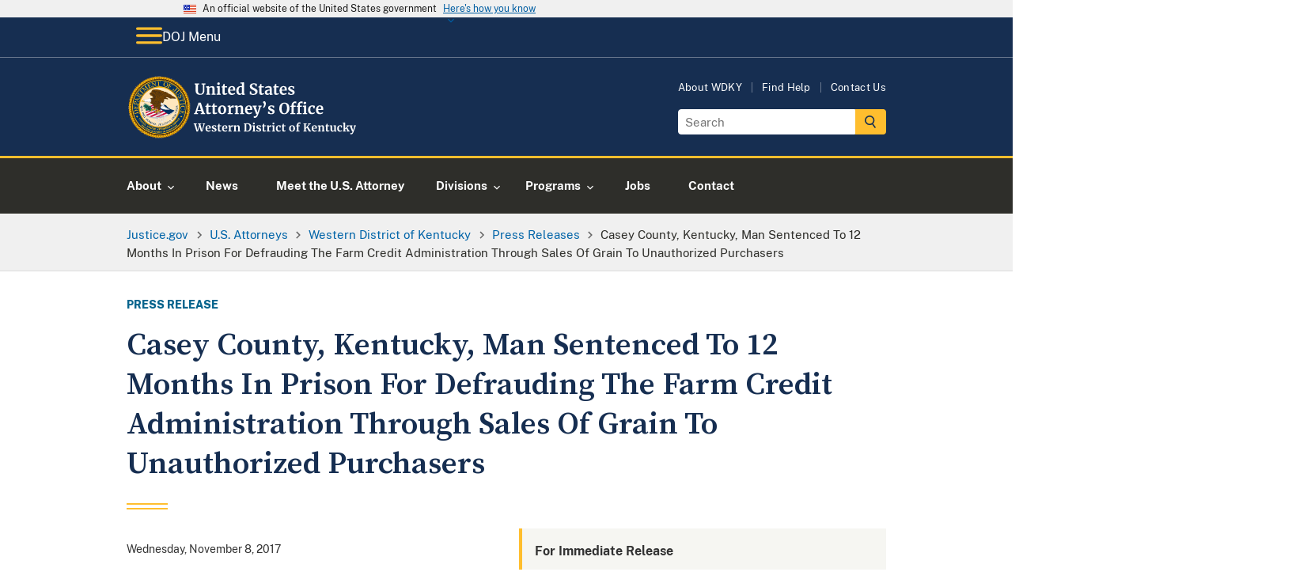

--- FILE ---
content_type: image/svg+xml
request_url: https://www.justice.gov/d9/2022-11/doj-usao-logo-wdky.svg
body_size: 40028
content:
<?xml version="1.0" encoding="UTF-8"?><svg id="USAO_Logos" xmlns="http://www.w3.org/2000/svg" xmlns:xlink="http://www.w3.org/1999/xlink" viewBox="0 0 343.82 91.32"><defs><style>.cls-1{fill:#fff;}</style></defs><g><path class="cls-1" d="M97.02,69.62h4.8v.99l-1.39,.21,2.02,7.22,.37,1.78,.37-1.78,1.71-5.86-.45-1.36-1.06-.21v-.99h5.01v.99l-1.54,.21,2,7.22,.43,1.92,.34-1.92,1.82-7.22-1.44-.21v-.99h3.86v.99l-1.02,.21-3.04,10.77h-2.11l-2.21-7.47-2.11,7.47h-2.08l-3.3-10.75-.98-.22v-.99Z"/><path class="cls-1" d="M115.32,80.44c-.69-.83-1.03-1.95-1.03-3.38,0-.96,.18-1.79,.54-2.5,.36-.7,.86-1.24,1.51-1.62,.65-.37,1.4-.56,2.26-.56,1.07,0,1.89,.28,2.46,.84,.58,.56,.87,1.36,.9,2.39,0,.7-.04,1.23-.13,1.57h-5.2c.04,.97,.27,1.73,.69,2.26,.42,.54,1.01,.81,1.78,.81,.42,0,.85-.07,1.29-.21,.44-.14,.79-.3,1.05-.5l.4,.88c-.29,.31-.75,.59-1.4,.86s-1.3,.39-1.96,.39c-1.41,0-2.46-.41-3.14-1.24Zm4.39-4.22c.02-.3,.03-.53,.03-.69,0-1.42-.48-2.13-1.42-2.13-.52,0-.93,.21-1.22,.62s-.45,1.15-.48,2.19h3.09Z"/><path class="cls-1" d="M125.13,80.19c.08,.13,.28,.25,.58,.36,.3,.11,.61,.17,.92,.17,.5,0,.88-.1,1.13-.31s.38-.48,.38-.82-.15-.64-.46-.86c-.31-.22-.83-.49-1.57-.81l-.45-.19c-.74-.31-1.29-.68-1.65-1.12-.36-.44-.54-1-.54-1.7,0-.48,.14-.91,.43-1.29,.29-.38,.69-.67,1.22-.89,.52-.21,1.13-.32,1.81-.32,.5,0,.93,.03,1.29,.1,.36,.06,.73,.15,1.13,.26,.21,.07,.37,.12,.48,.13v2.1h-1.26l-.37-1.22c-.06-.11-.21-.2-.43-.29-.22-.08-.48-.13-.77-.13-.44,0-.79,.09-1.05,.28-.26,.19-.39,.45-.39,.78,0,.3,.09,.55,.27,.74,.18,.2,.38,.35,.59,.46,.21,.11,.61,.28,1.18,.53s1.05,.48,1.43,.7c.38,.22,.69,.51,.94,.87,.25,.36,.38,.79,.38,1.3,0,.79-.31,1.43-.93,1.92-.62,.49-1.51,.74-2.67,.74-.54,0-1.03-.05-1.46-.14-.43-.1-.93-.22-1.5-.38l-.35-.11v-2.11h1.33l.37,1.26Z"/><path class="cls-1" d="M132.99,81.18c-.32-.31-.48-.8-.48-1.47v-5.87h-1.04v-.83c.09-.03,.24-.09,.46-.17,.22-.08,.39-.15,.51-.2,.18-.14,.34-.38,.46-.72,.1-.22,.27-.78,.53-1.66h1.28l.06,2.35h2.45v1.23h-2.43v4.5c0,.6,.02,1.02,.05,1.26,.03,.25,.1,.4,.21,.47,.11,.07,.29,.1,.56,.1s.54-.03,.83-.09,.53-.13,.72-.22l.3,.9c-.3,.22-.74,.43-1.31,.61-.58,.18-1.14,.27-1.68,.27-.67,0-1.17-.15-1.49-.46Z"/><path class="cls-1" d="M139.33,80.44c-.69-.83-1.03-1.95-1.03-3.38,0-.96,.18-1.79,.54-2.5,.36-.7,.86-1.24,1.51-1.62,.65-.37,1.4-.56,2.26-.56,1.07,0,1.89,.28,2.46,.84,.58,.56,.87,1.36,.9,2.39,0,.7-.04,1.23-.13,1.57h-5.2c.04,.97,.27,1.73,.69,2.26,.42,.54,1.01,.81,1.78,.81,.42,0,.85-.07,1.29-.21,.44-.14,.79-.3,1.05-.5l.4,.88c-.29,.31-.75,.59-1.4,.86s-1.3,.39-1.96,.39c-1.41,0-2.46-.41-3.14-1.24Zm4.39-4.22c.02-.3,.03-.53,.03-.69,0-1.42-.48-2.13-1.42-2.13-.52,0-.93,.21-1.22,.62s-.45,1.15-.48,2.19h3.09Z"/><path class="cls-1" d="M147.37,80.56l1.06-.13v-6.3l-1.02-.29v-1.1l2.48-.34h.05l.4,.32v.35l-.05,1.3h.05c.07-.21,.25-.48,.53-.79,.28-.31,.63-.59,1.05-.83,.42-.24,.88-.36,1.37-.36,.23,0,.44,.03,.61,.1v2.4c-.32-.22-.71-.34-1.17-.34-.78,0-1.46,.21-2.03,.62v5.25l1.86,.14v.94h-5.17v-.94Z"/><path class="cls-1" d="M155.93,74.13l-1.02-.29v-1.1l2.66-.34h.05l.4,.32v.62l-.02,.38c.37-.35,.86-.66,1.46-.91,.6-.26,1.2-.38,1.81-.38,.65,0,1.16,.12,1.53,.36,.37,.24,.63,.62,.79,1.13,.16,.51,.24,1.21,.24,2.08v4.42l.98,.13v.96h-4.13v-.96l.86-.13v-4.42c0-.55-.04-.99-.11-1.3-.07-.31-.21-.54-.41-.69s-.48-.22-.84-.22c-.61,0-1.26,.26-1.95,.78v5.82l.96,.14v.96h-4.18v-.96l.93-.14v-6.27Z"/><path class="cls-1" d="M171.15,70.82l-1.2-.21v-.99h2.34c.35,0,.83-.02,1.42-.06,.14-.01,.35-.02,.63-.03,.28-.01,.54-.02,.76-.02,1.96,0,3.43,.49,4.41,1.47s1.46,2.37,1.46,4.18c0,1.26-.24,2.38-.73,3.36-.49,.98-1.18,1.75-2.07,2.3s-1.94,.82-3.14,.82c-.31,0-.79-.02-1.46-.06-.62-.04-1.04-.06-1.26-.06h-2.43v-.96l1.26-.16v-9.57Zm3.84,9.76c1.07-.02,1.9-.45,2.51-1.29,.61-.84,.91-2.09,.91-3.77s-.3-2.82-.9-3.69-1.53-1.3-2.78-1.3c-.27,0-.52,.02-.76,.05-.24,.03-.41,.05-.5,.06v9.79c.36,.1,.87,.14,1.52,.14Z"/><path class="cls-1" d="M183.34,74.13l-1.14-.3v-1.07l2.93-.35h.03l.45,.32v7.7l1.07,.13v.96h-4.46v-.96l1.12-.14v-6.27Zm-.06-3.31c-.22-.22-.34-.51-.34-.86,0-.41,.13-.74,.38-1.01,.26-.27,.6-.4,1.02-.4s.75,.11,.98,.34c.22,.23,.34,.52,.34,.86,0,.43-.13,.77-.38,1.02-.26,.26-.61,.38-1.07,.38h-.02c-.38,0-.69-.11-.91-.34Z"/><path class="cls-1" d="M189.74,80.19c.08,.13,.28,.25,.58,.36,.3,.11,.61,.17,.92,.17,.5,0,.88-.1,1.13-.31s.38-.48,.38-.82-.15-.64-.46-.86c-.31-.22-.83-.49-1.57-.81l-.45-.19c-.74-.31-1.29-.68-1.65-1.12-.36-.44-.54-1-.54-1.7,0-.48,.14-.91,.43-1.29,.29-.38,.69-.67,1.22-.89,.52-.21,1.13-.32,1.81-.32,.5,0,.93,.03,1.29,.1,.36,.06,.73,.15,1.13,.26,.21,.07,.37,.12,.48,.13v2.1h-1.26l-.37-1.22c-.06-.11-.21-.2-.43-.29-.22-.08-.48-.13-.77-.13-.44,0-.79,.09-1.05,.28-.26,.19-.39,.45-.39,.78,0,.3,.09,.55,.27,.74,.18,.2,.38,.35,.59,.46,.21,.11,.61,.28,1.18,.53s1.05,.48,1.43,.7c.38,.22,.69,.51,.94,.87,.25,.36,.38,.79,.38,1.3,0,.79-.31,1.43-.93,1.92-.62,.49-1.51,.74-2.67,.74-.54,0-1.03-.05-1.46-.14-.43-.1-.93-.22-1.5-.38l-.35-.11v-2.11h1.33l.37,1.26Z"/><path class="cls-1" d="M197.6,81.18c-.32-.31-.48-.8-.48-1.47v-5.87h-1.04v-.83c.09-.03,.24-.09,.46-.17,.22-.08,.39-.15,.51-.2,.18-.14,.34-.38,.46-.72,.1-.22,.27-.78,.53-1.66h1.28l.06,2.35h2.45v1.23h-2.43v4.5c0,.6,.02,1.02,.05,1.26,.03,.25,.1,.4,.21,.47,.11,.07,.29,.1,.56,.1s.54-.03,.83-.09,.53-.13,.72-.22l.3,.9c-.3,.22-.74,.43-1.31,.61-.58,.18-1.14,.27-1.68,.27-.67,0-1.17-.15-1.49-.46Z"/><path class="cls-1" d="M203.05,80.56l1.06-.13v-6.3l-1.02-.29v-1.1l2.48-.34h.05l.4,.32v.35l-.05,1.3h.05c.07-.21,.25-.48,.53-.79,.28-.31,.63-.59,1.05-.83,.42-.24,.88-.36,1.37-.36,.23,0,.44,.03,.61,.1v2.4c-.32-.22-.71-.34-1.17-.34-.78,0-1.46,.21-2.03,.62v5.25l1.86,.14v.94h-5.17v-.94Z"/><path class="cls-1" d="M211.77,74.13l-1.14-.3v-1.07l2.93-.35h.03l.45,.32v7.7l1.07,.13v.96h-4.46v-.96l1.12-.14v-6.27Zm-.06-3.31c-.22-.22-.34-.51-.34-.86,0-.41,.13-.74,.38-1.01,.26-.27,.6-.4,1.02-.4s.75,.11,.98,.34c.22,.23,.34,.52,.34,.86,0,.43-.13,.77-.38,1.02-.26,.26-.61,.38-1.07,.38h-.02c-.38,0-.69-.11-.91-.34Z"/><path class="cls-1" d="M216.74,74.66c.37-.71,.9-1.27,1.58-1.67s1.49-.6,2.41-.6c.43,0,.79,.03,1.1,.1,.31,.06,.66,.15,1.04,.26l.46,.13-.1,2.74h-1.39l-.4-1.76c-.06-.28-.38-.42-.94-.42-.6,0-1.06,.26-1.4,.78s-.51,1.34-.52,2.45c0,1.17,.2,2.07,.61,2.7,.41,.62,.94,.94,1.62,.94,.81,0,1.56-.22,2.24-.66l.37,.83c-.28,.3-.7,.58-1.27,.83-.57,.26-1.19,.38-1.85,.38-1.37,0-2.39-.42-3.08-1.26s-1.03-1.95-1.03-3.31c0-.92,.18-1.73,.55-2.45Z"/><path class="cls-1" d="M226.03,81.18c-.32-.31-.48-.8-.48-1.47v-5.87h-1.04v-.83c.09-.03,.24-.09,.46-.17,.22-.08,.39-.15,.51-.2,.18-.14,.34-.38,.46-.72,.1-.22,.27-.78,.53-1.66h1.28l.06,2.35h2.45v1.23h-2.43v4.5c0,.6,.02,1.02,.05,1.26,.03,.25,.1,.4,.21,.47,.11,.07,.29,.1,.56,.1s.54-.03,.83-.09,.53-.13,.72-.22l.3,.9c-.3,.22-.74,.43-1.31,.61-.58,.18-1.14,.27-1.68,.27-.67,0-1.17-.15-1.49-.46Z"/><path class="cls-1" d="M236,74.51c.4-.7,.94-1.23,1.61-1.59,.67-.36,1.4-.54,2.19-.54,1.34,0,2.38,.41,3.11,1.24s1.1,1.95,1.1,3.37c0,1.01-.2,1.88-.6,2.58-.4,.71-.93,1.24-1.6,1.58-.67,.35-1.4,.52-2.2,.52-1.33,0-2.37-.41-3.1-1.24-.74-.83-1.1-1.95-1.1-3.37,0-1,.2-1.86,.6-2.56Zm5.54,2.64c0-1.22-.14-2.14-.43-2.78s-.76-.95-1.41-.95c-1.24,0-1.86,1.16-1.86,3.49,0,1.22,.15,2.14,.46,2.78s.78,.95,1.43,.95c1.21,0,1.81-1.16,1.81-3.49Z"/><path class="cls-1" d="M246.7,73.86h-1.34v-.9l1.34-.32v-.7c0-.69,.18-1.33,.55-1.9,.37-.58,.86-1.03,1.48-1.37s1.27-.5,1.97-.5c.36,0,.7,.05,1.02,.16v2.05c-.11-.11-.32-.21-.63-.32-.31-.11-.64-.16-.98-.16-.42,0-.71,.1-.89,.31-.18,.21-.26,.56-.26,1.06v1.36h2.03v1.23h-2.03v6.56l1.68,.13v.96h-5.2v-.96l1.26-.14v-6.54Z"/><path class="cls-1" d="M263.95,80.89c-.26-.41-.61-1.06-1.07-1.96-.39-.77-.73-1.39-.99-1.86-.27-.47-.52-.86-.77-1.17l-1.42,1.63v2.85l1.38,.18v.94h-4.98v-.96l1.26-.16v-9.57l-1.25-.21v-.99h4.82v.99l-1.23,.21v5.22l4.21-5.22-1.31-.21v-.99h4.32v.99l-1.33,.21-3.1,3.49c.37,.34,.77,.82,1.18,1.45s.92,1.44,1.52,2.44c.44,.74,.77,1.27,.99,1.61,.22,.34,.39,.53,.51,.58l.75,.18v.94h-2.86c-.16,0-.37-.21-.62-.62Z"/><path class="cls-1" d="M269.12,80.44c-.69-.83-1.03-1.95-1.03-3.38,0-.96,.18-1.79,.54-2.5,.36-.7,.86-1.24,1.51-1.62,.65-.37,1.4-.56,2.26-.56,1.07,0,1.89,.28,2.46,.84,.58,.56,.87,1.36,.9,2.39,0,.7-.04,1.23-.13,1.57h-5.2c.04,.97,.27,1.73,.69,2.26,.42,.54,1.01,.81,1.78,.81,.42,0,.85-.07,1.29-.21,.44-.14,.79-.3,1.05-.5l.4,.88c-.29,.31-.75,.59-1.4,.86s-1.3,.39-1.96,.39c-1.41,0-2.46-.41-3.14-1.24Zm4.39-4.22c.02-.3,.03-.53,.03-.69,0-1.42-.48-2.13-1.42-2.13-.52,0-.93,.21-1.22,.62s-.45,1.15-.48,2.19h3.09Z"/><path class="cls-1" d="M278.06,74.13l-1.02-.29v-1.1l2.66-.34h.05l.4,.32v.62l-.02,.38c.37-.35,.86-.66,1.46-.91,.6-.26,1.2-.38,1.81-.38,.65,0,1.16,.12,1.53,.36,.37,.24,.63,.62,.79,1.13,.16,.51,.24,1.21,.24,2.08v4.42l.98,.13v.96h-4.13v-.96l.86-.13v-4.42c0-.55-.04-.99-.11-1.3-.07-.31-.21-.54-.41-.69s-.48-.22-.84-.22c-.61,0-1.26,.26-1.95,.78v5.82l.96,.14v.96h-4.18v-.96l.93-.14v-6.27Z"/><path class="cls-1" d="M289.39,81.18c-.32-.31-.48-.8-.48-1.47v-5.87h-1.04v-.83c.09-.03,.24-.09,.46-.17,.22-.08,.39-.15,.51-.2,.18-.14,.34-.38,.46-.72,.1-.22,.27-.78,.53-1.66h1.28l.06,2.35h2.45v1.23h-2.43v4.5c0,.6,.02,1.02,.05,1.26,.03,.25,.1,.4,.21,.47,.11,.07,.29,.1,.56,.1s.54-.03,.83-.09,.53-.13,.72-.22l.3,.9c-.3,.22-.74,.43-1.31,.61-.58,.18-1.14,.27-1.68,.27-.67,0-1.17-.15-1.49-.46Z"/><path class="cls-1" d="M301.29,81.44c-.16-.15-.24-.37-.24-.67v-.43c-.29,.35-.69,.66-1.21,.94-.52,.27-1.05,.41-1.57,.41-1.02,0-1.75-.26-2.19-.79-.44-.53-.66-1.4-.66-2.62v-4.51l-.8-.22v-.91l2.72-.21h.02l.32,.22v5.63c0,.78,.1,1.32,.29,1.63,.19,.31,.55,.46,1.07,.46,.63,0,1.22-.25,1.76-.74v-5.87l-1.07-.24v-.9l2.9-.21h.03l.38,.22v7.87h.9l-.02,.91s-.24,.05-.59,.13c-.35,.07-.77,.11-1.27,.11-.35,0-.61-.07-.77-.22Z"/><path class="cls-1" d="M305.54,74.66c.37-.71,.9-1.27,1.58-1.67,.69-.4,1.49-.6,2.41-.6,.43,0,.79,.03,1.1,.1s.66,.15,1.04,.26l.46,.13-.1,2.74h-1.39l-.4-1.76c-.06-.28-.38-.42-.94-.42-.6,0-1.06,.26-1.4,.78-.34,.52-.51,1.34-.52,2.45,0,1.17,.2,2.07,.61,2.7,.41,.62,.94,.94,1.62,.94,.81,0,1.56-.22,2.24-.66l.37,.83c-.28,.3-.7,.58-1.27,.83-.57,.26-1.19,.38-1.85,.38-1.37,0-2.39-.42-3.08-1.26-.69-.84-1.03-1.95-1.03-3.31,0-.92,.18-1.73,.55-2.45Z"/><path class="cls-1" d="M314.36,69.81l-1.15-.21v-.86l2.94-.35h.03l.43,.3v7.6l-.05,.85,3.26-3.42-1.18-.18v-.91h4.18v.91l-1.3,.21-1.97,1.89,2.8,4.78,.88,.13v.96h-4.22v-.96l.82-.14-1.82-3.38-1.44,1.46,.03,.82v1.1l1.01,.14v.96h-4.18v-.96l.93-.14v-10.59Z"/><path class="cls-1" d="M324.63,85.44c-.22-.03-.38-.07-.47-.11v-1.71c.08,.04,.22,.09,.45,.13,.22,.04,.43,.06,.61,.06,.53,0,.97-.18,1.32-.53s.67-.94,.97-1.78h-.86l-3.01-7.76-.72-.21v-.93h4.4v.93l-1.17,.19,1.42,4.43,.58,1.89,.5-1.89,1.31-4.43-1.01-.19v-.93h3.47v.93l-.78,.19c-.59,1.79-1.17,3.52-1.74,5.18-.58,1.66-.91,2.6-1.01,2.8-.34,.9-.67,1.61-.98,2.14-.31,.53-.68,.94-1.1,1.22-.43,.28-.94,.42-1.55,.42-.19,0-.4-.02-.62-.05Z"/></g><g><path class="cls-1" d="M101.61,26.67c-1.09-1.11-1.63-2.87-1.63-5.26v-7.94l-1.45-.29v-1.36h6.64v1.36l-1.87,.31v8.21c0,3.49,1.24,5.24,3.72,5.24,1.22,0,2.12-.45,2.71-1.35,.59-.9,.88-2.17,.88-3.79V13.49l-1.89-.31v-1.36h5.5v1.36l-1.5,.29v8.14c0,2.29-.55,3.98-1.66,5.08s-2.6,1.65-4.48,1.65c-2.23,0-3.89-.56-4.97-1.67Z"/><path class="cls-1" d="M116.68,18.02l-1.41-.4v-1.52l3.65-.46h.07l.55,.44v.86l-.02,.53c.51-.48,1.18-.9,2-1.25,.82-.35,1.65-.53,2.49-.53,.89,0,1.6,.17,2.1,.5s.87,.85,1.09,1.55c.22,.7,.33,1.66,.33,2.86v6.07l1.34,.18v1.32h-5.68v-1.32l1.19-.18v-6.07c0-.76-.05-1.36-.15-1.79-.1-.43-.29-.75-.56-.95-.27-.2-.66-.3-1.16-.3-.84,0-1.73,.36-2.68,1.08v8.01l1.32,.2v1.32h-5.74v-1.32l1.28-.2v-8.62Z"/><path class="cls-1" d="M131.88,18.02l-1.56-.42v-1.47l4.03-.48h.04l.62,.44v10.58l1.47,.18v1.32h-6.14v-1.32l1.54-.2v-8.62Zm-.09-4.55c-.31-.31-.46-.7-.46-1.19,0-.56,.18-1.02,.53-1.39,.35-.37,.82-.55,1.41-.55s1.03,.16,1.34,.47c.31,.32,.46,.71,.46,1.18,0,.59-.18,1.06-.53,1.41-.35,.35-.84,.53-1.47,.53h-.02c-.53,0-.95-.15-1.25-.46Z"/><path class="cls-1" d="M139.71,27.73c-.44-.43-.66-1.1-.66-2.02v-8.07h-1.43v-1.14c.12-.04,.33-.12,.64-.23s.54-.2,.7-.27c.25-.19,.46-.52,.64-.99,.13-.31,.37-1.07,.73-2.29h1.76l.09,3.23h3.37v1.69h-3.34v6.18c0,.82,.02,1.4,.07,1.74,.04,.34,.14,.55,.29,.65,.15,.1,.4,.14,.77,.14s.75-.04,1.14-.12,.73-.18,.99-.3l.42,1.23c-.41,.31-1.01,.59-1.8,.84-.79,.25-1.56,.37-2.31,.37-.92,0-1.61-.21-2.05-.64Z"/><path class="cls-1" d="M148.26,26.7c-.95-1.14-1.42-2.69-1.42-4.65,0-1.32,.25-2.46,.74-3.43,.49-.97,1.18-1.71,2.08-2.22,.89-.51,1.93-.77,3.1-.77,1.47,0,2.6,.39,3.39,1.16,.79,.77,1.2,1.87,1.23,3.29,0,.97-.06,1.69-.18,2.16h-7.15c.06,1.33,.37,2.37,.95,3.11,.57,.74,1.39,1.11,2.44,1.11,.57,0,1.16-.1,1.77-.29,.61-.19,1.09-.42,1.44-.68l.55,1.21c-.4,.43-1.04,.82-1.92,1.18-.89,.36-1.79,.54-2.69,.54-1.94,0-3.38-.57-4.32-1.71Zm6.04-5.8c.03-.41,.04-.73,.04-.95,0-1.95-.65-2.93-1.96-2.93-.72,0-1.28,.29-1.67,.86-.4,.57-.62,1.58-.66,3.01h4.25Z"/><path class="cls-1" d="M161.29,27.76c-.72-.43-1.29-1.1-1.72-2.01-.43-.91-.64-2.05-.64-3.41,0-1.23,.25-2.36,.76-3.38,.51-1.02,1.25-1.83,2.23-2.43,.98-.6,2.16-.9,3.54-.9,.56,0,1.08,.06,1.58,.18v-3.72l-2.16-.31v-1.21l4.53-.44h.07l.62,.46V26.82h1.19v1.25c-1.06,.22-1.93,.33-2.62,.33-.47,0-.8-.08-1-.23-.2-.15-.3-.46-.3-.91v-.62c-.38,.51-.9,.94-1.56,1.27-.66,.33-1.36,.5-2.09,.5-.91,0-1.72-.22-2.44-.65Zm4.87-1.47c.37-.2,.67-.44,.89-.72v-8.01c-.1-.15-.32-.27-.65-.37-.33-.1-.69-.15-1.07-.15-.94,0-1.69,.41-2.25,1.22-.56,.81-.85,2.12-.85,3.91,0,1.5,.24,2.61,.73,3.33s1.12,1.09,1.91,1.09c.48,0,.91-.1,1.29-.3Z"/><path class="cls-1" d="M181.53,28.21c-.63-.13-1.33-.31-2.11-.53-.51-.15-.86-.23-1.03-.24l.2-4.07h1.78l.48,2.84c.19,.21,.53,.39,1.02,.55,.49,.16,1.05,.24,1.68,.24,.98,0,1.72-.22,2.21-.65s.74-1.04,.74-1.81c0-.51-.15-.96-.44-1.33-.29-.37-.7-.71-1.21-1.01-.51-.3-1.22-.65-2.11-1.04-1.22-.56-2.23-1.22-3.02-1.99s-1.2-1.82-1.2-3.14c0-.82,.21-1.57,.64-2.23s1.06-1.2,1.9-1.58,1.87-.58,3.09-.58c.72,0,1.35,.05,1.9,.15,.55,.1,1.15,.24,1.79,.42,.38,.1,.67,.17,.86,.2l-.13,3.85h-1.76l-.46-2.71c-.13-.13-.4-.26-.79-.39-.4-.12-.84-.19-1.32-.19-.88,0-1.54,.2-1.99,.6-.45,.4-.67,.94-.67,1.62,0,.54,.17,1.01,.5,1.41s.73,.73,1.2,1c.47,.27,1.21,.66,2.22,1.15,.82,.4,1.53,.78,2.11,1.17,.59,.38,1.09,.88,1.52,1.48,.42,.61,.64,1.32,.64,2.15s-.2,1.58-.6,2.31-1.06,1.34-1.98,1.83c-.92,.48-2.09,.73-3.51,.73-.79,0-1.5-.07-2.13-.2Z"/><path class="cls-1" d="M193.04,27.73c-.44-.43-.66-1.1-.66-2.02v-8.07h-1.43v-1.14c.12-.04,.33-.12,.64-.23s.54-.2,.7-.27c.25-.19,.46-.52,.64-.99,.13-.31,.37-1.07,.73-2.29h1.76l.09,3.23h3.37v1.69h-3.34v6.18c0,.82,.02,1.4,.07,1.74,.04,.34,.14,.55,.29,.65,.15,.1,.4,.14,.77,.14s.75-.04,1.14-.12,.73-.18,.99-.3l.42,1.23c-.41,.31-1.01,.59-1.8,.84-.79,.25-1.56,.37-2.31,.37-.92,0-1.61-.21-2.05-.64Z"/><path class="cls-1" d="M202.13,21.72c1.34-.67,3.08-1.02,5.2-1.03v-.51c0-.6-.06-1.07-.19-1.41s-.35-.59-.68-.76c-.33-.17-.81-.25-1.44-.25-.72,0-1.36,.09-1.94,.27-.57,.18-1.17,.42-1.78,.71l-.68-1.41c.22-.19,.59-.42,1.11-.68,.52-.26,1.14-.5,1.86-.69,.72-.2,1.46-.3,2.22-.3,1.13,0,2.01,.15,2.65,.44,.64,.29,1.1,.76,1.38,1.41,.28,.65,.42,1.51,.42,2.6v6.73h1.19v1.23c-.29,.07-.71,.15-1.25,.22-.54,.07-1.02,.11-1.43,.11-.5,0-.83-.07-1-.22-.17-.15-.25-.45-.25-.9v-.59c-.4,.44-.91,.84-1.54,1.19-.63,.35-1.34,.53-2.13,.53-.67,0-1.29-.14-1.86-.43-.56-.29-1.02-.7-1.35-1.25-.34-.55-.51-1.21-.51-1.99,0-1.33,.67-2.34,2.01-3.01Zm4.17,4.59c.4-.18,.74-.41,1.03-.67v-3.61c-1.32,0-2.31,.22-2.96,.67-.65,.45-.98,1.02-.98,1.73s.17,1.24,.5,1.61,.78,.55,1.35,.55c.31,0,.66-.09,1.06-.27Z"/><path class="cls-1" d="M214.46,27.73c-.44-.43-.66-1.1-.66-2.02v-8.07h-1.43v-1.14c.12-.04,.33-.12,.64-.23s.54-.2,.7-.27c.25-.19,.46-.52,.64-.99,.13-.31,.37-1.07,.73-2.29h1.76l.09,3.23h3.37v1.69h-3.34v6.18c0,.82,.02,1.4,.07,1.74,.04,.34,.14,.55,.29,.65,.15,.1,.4,.14,.77,.14s.75-.04,1.14-.12,.73-.18,.99-.3l.42,1.23c-.41,.31-1.01,.59-1.8,.84-.79,.25-1.56,.37-2.31,.37-.92,0-1.61-.21-2.05-.64Z"/><path class="cls-1" d="M223.01,26.7c-.95-1.14-1.42-2.69-1.42-4.65,0-1.32,.25-2.46,.74-3.43,.49-.97,1.18-1.71,2.08-2.22,.89-.51,1.93-.77,3.1-.77,1.47,0,2.6,.39,3.39,1.16,.79,.77,1.2,1.87,1.23,3.29,0,.97-.06,1.69-.18,2.16h-7.15c.06,1.33,.37,2.37,.95,3.11,.57,.74,1.39,1.11,2.44,1.11,.57,0,1.16-.1,1.77-.29,.61-.19,1.09-.42,1.44-.68l.55,1.21c-.4,.43-1.04,.82-1.92,1.18-.89,.36-1.79,.54-2.69,.54-1.94,0-3.38-.57-4.32-1.71Zm6.04-5.8c.03-.41,.04-.73,.04-.95,0-1.95-.65-2.93-1.96-2.93-.72,0-1.28,.29-1.67,.86-.4,.57-.62,1.58-.66,3.01h4.25Z"/><path class="cls-1" d="M236.33,26.36c.12,.18,.38,.34,.8,.5,.42,.15,.84,.23,1.27,.23,.69,0,1.21-.14,1.55-.43,.34-.29,.52-.66,.52-1.13s-.21-.88-.64-1.18c-.43-.3-1.14-.67-2.16-1.11l-.62-.26c-1.01-.43-1.77-.94-2.27-1.54-.5-.6-.75-1.38-.75-2.33,0-.66,.2-1.25,.59-1.77s.95-.93,1.67-1.22c.72-.29,1.55-.44,2.49-.44,.69,0,1.28,.04,1.77,.13,.49,.09,1.01,.21,1.55,.35,.29,.1,.51,.16,.66,.18v2.88h-1.74l-.51-1.67c-.09-.15-.29-.28-.59-.4-.31-.12-.66-.18-1.06-.18-.6,0-1.08,.13-1.44,.39-.36,.26-.54,.61-.54,1.07,0,.41,.12,.75,.37,1.02,.25,.27,.52,.48,.81,.63,.29,.15,.84,.39,1.63,.73,.79,.34,1.45,.66,1.97,.97,.52,.31,.95,.71,1.3,1.2,.34,.49,.52,1.09,.52,1.79,0,1.09-.43,1.97-1.28,2.64-.85,.67-2.08,1.01-3.67,1.01-.75,0-1.42-.07-2.01-.2-.59-.13-1.28-.31-2.06-.53l-.48-.15v-2.9h1.83l.51,1.74Z"/><path class="cls-1" d="M104.11,39.73h3.37l5.08,14.89,1.28,.22v1.32h-6.49v-1.32l1.65-.22-.86-2.86h-5.7l-.86,2.88,1.78,.2v1.32h-5.61l-.02-1.32,1.32-.22,5.06-14.89Zm1.52,3.72l-.4-1.72-.42,1.74-1.96,6.75h4.84l-2.07-6.78Z"/><path class="cls-1" d="M116.19,55.73c-.44-.43-.66-1.1-.66-2.02v-8.07h-1.43v-1.14c.12-.04,.33-.12,.64-.23s.54-.2,.7-.27c.25-.19,.46-.52,.64-.99,.13-.31,.37-1.07,.73-2.29h1.76l.09,3.23h3.37v1.69h-3.34v6.18c0,.82,.02,1.4,.07,1.74,.04,.34,.14,.55,.29,.65,.15,.1,.4,.14,.77,.14s.75-.04,1.14-.12,.73-.18,.99-.3l.42,1.23c-.41,.31-1.01,.59-1.8,.84-.79,.25-1.56,.37-2.31,.37-.92,0-1.61-.21-2.05-.64Z"/><path class="cls-1" d="M125.17,55.73c-.44-.43-.66-1.1-.66-2.02v-8.07h-1.43v-1.14c.12-.04,.33-.12,.64-.23s.54-.2,.7-.27c.25-.19,.46-.52,.64-.99,.13-.31,.37-1.07,.73-2.29h1.76l.09,3.23h3.37v1.69h-3.34v6.18c0,.82,.02,1.4,.07,1.74,.04,.34,.14,.55,.29,.65,.15,.1,.4,.14,.77,.14s.75-.04,1.14-.12,.73-.18,.99-.3l.42,1.23c-.41,.31-1.01,.59-1.8,.84-.79,.25-1.56,.37-2.31,.37-.92,0-1.61-.21-2.05-.64Z"/><path class="cls-1" d="M133.32,46.55c.55-.97,1.29-1.7,2.21-2.19,.92-.49,1.93-.74,3.01-.74,1.85,0,3.27,.57,4.28,1.71s1.51,2.68,1.51,4.63c0,1.39-.28,2.58-.83,3.55-.55,.98-1.28,1.7-2.2,2.18-.92,.48-1.92,.72-3.02,.72-1.83,0-3.26-.57-4.27-1.71-1.01-1.14-1.52-2.68-1.52-4.63,0-1.38,.27-2.55,.82-3.52Zm7.62,3.63c0-1.67-.2-2.94-.59-3.82s-1.04-1.31-1.94-1.31c-1.7,0-2.55,1.6-2.55,4.8,0,1.67,.21,2.94,.63,3.82,.42,.87,1.07,1.31,1.97,1.31,1.66,0,2.49-1.6,2.49-4.8Z"/><path class="cls-1" d="M146.33,54.87l1.45-.18v-8.67l-1.41-.4v-1.52l3.41-.46h.07l.55,.44v.48l-.07,1.78h.07c.1-.29,.34-.66,.73-1.09,.38-.43,.86-.81,1.44-1.14,.58-.33,1.21-.5,1.88-.5,.32,0,.6,.04,.84,.13v3.3c-.44-.31-.98-.46-1.61-.46-1.07,0-2,.29-2.79,.86v7.22l2.55,.2v1.3h-7.11v-1.3Z"/><path class="cls-1" d="M157.92,46.02l-1.41-.4v-1.52l3.65-.46h.07l.55,.44v.86l-.02,.53c.51-.48,1.18-.9,2-1.25,.82-.35,1.65-.53,2.49-.53,.89,0,1.6,.17,2.1,.5s.87,.85,1.09,1.55c.22,.7,.33,1.66,.33,2.86v6.07l1.34,.18v1.32h-5.68v-1.32l1.19-.18v-6.07c0-.76-.05-1.36-.15-1.79-.1-.43-.29-.75-.56-.95-.27-.2-.66-.3-1.16-.3-.84,0-1.73,.36-2.68,1.08v8.01l1.32,.2v1.32h-5.74v-1.32l1.28-.2v-8.62Z"/><path class="cls-1" d="M172.9,54.7c-.95-1.14-1.42-2.69-1.42-4.65,0-1.32,.25-2.46,.74-3.43,.49-.97,1.18-1.71,2.08-2.22,.89-.51,1.93-.77,3.1-.77,1.47,0,2.6,.39,3.39,1.16,.79,.77,1.2,1.87,1.23,3.29,0,.97-.06,1.69-.18,2.16h-7.15c.06,1.33,.37,2.37,.95,3.11,.57,.74,1.39,1.11,2.44,1.11,.57,0,1.16-.1,1.77-.29,.61-.19,1.09-.42,1.44-.68l.55,1.21c-.4,.43-1.04,.82-1.92,1.18-.89,.36-1.79,.54-2.69,.54-1.94,0-3.38-.57-4.32-1.71Zm6.04-5.8c.03-.41,.04-.73,.04-.95,0-1.95-.65-2.93-1.96-2.93-.72,0-1.28,.29-1.67,.86-.4,.57-.62,1.58-.66,3.01h4.25Z"/><path class="cls-1" d="M184.88,61.58c-.3-.04-.52-.1-.65-.15v-2.35c.1,.06,.31,.12,.62,.18,.31,.06,.59,.09,.84,.09,.73,0,1.34-.24,1.82-.73,.48-.48,.92-1.3,1.33-2.44h-1.19l-4.14-10.67-.99-.29v-1.28h6.05v1.28l-1.61,.26,1.96,6.09,.79,2.6,.68-2.6,1.8-6.09-1.39-.26v-1.28h4.77v1.28l-1.08,.26c-.81,2.46-1.61,4.84-2.4,7.13s-1.25,3.57-1.39,3.85c-.47,1.23-.92,2.21-1.34,2.95-.43,.73-.93,1.29-1.52,1.67-.59,.38-1.3,.57-2.13,.57-.26,0-.55-.02-.85-.07Z"/><path class="cls-1" d="M197.68,46.66v-.31c.18-.16,.38-.49,.63-.98,.24-.49,.45-1.07,.63-1.74s.26-1.32,.26-1.97c0-.19-.05-.36-.15-.51s-.26-.33-.46-.55c-.26-.26-.47-.51-.6-.73-.14-.22-.21-.51-.21-.86,0-.44,.14-.8,.43-1.08,.29-.28,.65-.42,1.09-.42s.84,.15,1.21,.46c.37,.31,.66,.72,.87,1.24,.21,.52,.32,1.09,.32,1.71,0,.97-.17,1.9-.52,2.81s-.77,1.67-1.28,2.31c-.51,.64-.98,1.07-1.42,1.31l-.79-.7Z"/><path class="cls-1" d="M207.31,54.36c.12,.18,.38,.34,.8,.5,.42,.15,.84,.23,1.27,.23,.69,0,1.21-.14,1.55-.43,.34-.29,.52-.66,.52-1.13s-.21-.88-.64-1.18c-.43-.3-1.14-.67-2.16-1.11l-.62-.26c-1.01-.43-1.77-.94-2.27-1.54-.5-.6-.75-1.38-.75-2.33,0-.66,.2-1.25,.59-1.77s.95-.93,1.67-1.22c.72-.29,1.55-.44,2.49-.44,.69,0,1.28,.04,1.77,.13,.49,.09,1.01,.21,1.55,.35,.29,.1,.51,.16,.66,.18v2.88h-1.74l-.51-1.67c-.09-.15-.29-.28-.59-.4-.31-.12-.66-.18-1.06-.18-.6,0-1.08,.13-1.44,.39-.36,.26-.54,.61-.54,1.07,0,.41,.12,.75,.37,1.02,.25,.27,.52,.48,.81,.63,.29,.15,.84,.39,1.63,.73,.79,.34,1.45,.66,1.97,.97,.52,.31,.95,.71,1.3,1.2,.34,.49,.52,1.09,.52,1.79,0,1.09-.43,1.97-1.28,2.64-.85,.67-2.08,1.01-3.67,1.01-.75,0-1.42-.07-2.01-.2-.59-.13-1.28-.31-2.06-.53l-.48-.15v-2.9h1.83l.51,1.74Z"/><path class="cls-1" d="M222.96,54.16c-1.19-1.5-1.78-3.53-1.78-6.12,0-1.69,.31-3.17,.94-4.44,.62-1.28,1.5-2.26,2.63-2.95,1.13-.69,2.43-1.03,3.89-1.03,2.42,0,4.23,.71,5.44,2.15,1.21,1.43,1.81,3.43,1.81,6,0,1.7-.32,3.21-.96,4.52-.64,1.31-1.53,2.33-2.67,3.05-1.14,.72-2.46,1.08-3.94,1.08-2.39,0-4.18-.75-5.37-2.24Zm2.77-11.42c-.67,1.19-1.01,2.95-1.01,5.28s.33,4.05,.98,5.25c.65,1.2,1.59,1.79,2.8,1.79s2.12-.63,2.79-1.88,1.01-3.06,1.01-5.42-.32-3.99-.97-5.12c-.65-1.12-1.58-1.68-2.79-1.68s-2.14,.59-2.82,1.78Z"/><path class="cls-1" d="M239.04,45.65h-1.85v-1.23l1.85-.44v-.97c0-.95,.25-1.83,.76-2.62s1.18-1.42,2.03-1.88c.85-.46,1.75-.69,2.71-.69,.5,0,.97,.07,1.41,.22v2.82c-.15-.15-.44-.29-.87-.44-.43-.15-.88-.22-1.35-.22-.57,0-.98,.14-1.22,.43-.24,.29-.36,.77-.36,1.46v1.87h2.79v1.69h-2.79v9.02l2.31,.18v1.32h-7.15v-1.32l1.74-.2v-9Zm8.98,0h-1.85v-1.23l1.85-.44v-.97c0-.95,.25-1.83,.76-2.62,.51-.79,1.18-1.42,2.03-1.88,.85-.46,1.75-.69,2.71-.69,.5,0,.97,.07,1.41,.22v2.82c-.15-.15-.44-.29-.87-.44-.43-.15-.88-.22-1.35-.22-.57,0-.98,.14-1.22,.43-.24,.29-.36,.77-.36,1.46v1.87h2.79v1.69h-2.79v9.02l2.31,.18v1.32h-7.15v-1.32l1.74-.2v-9Zm8.91,.37l-1.56-.42v-1.47l4.03-.48h.04l.62,.44v10.58l1.47,.18v1.32h-6.14v-1.32l1.54-.2v-8.62Zm-.09-4.55c-.31-.31-.46-.7-.46-1.19,0-.56,.18-1.02,.53-1.39,.35-.37,.82-.55,1.41-.55s1.03,.16,1.34,.47c.31,.32,.46,.71,.46,1.18,0,.59-.18,1.06-.53,1.41-.35,.35-.84,.53-1.47,.53h-.02c-.53,0-.95-.15-1.25-.46Z"/><path class="cls-1" d="M263.58,46.75c.51-.98,1.23-1.75,2.18-2.3,.95-.55,2.05-.83,3.31-.83,.59,0,1.09,.04,1.52,.13,.42,.09,.9,.21,1.43,.35l.64,.18-.13,3.76h-1.91l-.55-2.42c-.09-.38-.52-.57-1.3-.57-.82,0-1.46,.36-1.92,1.08-.46,.72-.7,1.84-.72,3.37,0,1.61,.28,2.85,.84,3.71s1.3,1.29,2.22,1.29c1.11,0,2.14-.3,3.08-.9l.51,1.14c-.38,.41-.96,.79-1.75,1.14s-1.63,.53-2.54,.53c-1.88,0-3.29-.58-4.23-1.74-.95-1.16-1.42-2.68-1.42-4.55,0-1.26,.25-2.38,.76-3.37Z"/><path class="cls-1" d="M275.74,54.7c-.95-1.14-1.42-2.69-1.42-4.65,0-1.32,.25-2.46,.74-3.43,.49-.97,1.18-1.71,2.08-2.22,.89-.51,1.93-.77,3.1-.77,1.47,0,2.6,.39,3.39,1.16,.79,.77,1.2,1.87,1.23,3.29,0,.97-.06,1.69-.18,2.16h-7.15c.06,1.33,.37,2.37,.95,3.11,.57,.74,1.39,1.11,2.44,1.11,.57,0,1.16-.1,1.77-.29,.61-.19,1.09-.42,1.44-.68l.55,1.21c-.4,.43-1.04,.82-1.92,1.18-.89,.36-1.79,.54-2.69,.54-1.94,0-3.38-.57-4.32-1.71Zm6.04-5.8c.03-.41,.04-.73,.04-.95,0-1.95-.65-2.93-1.96-2.93-.72,0-1.28,.29-1.67,.86-.4,.57-.62,1.58-.66,3.01h4.25Z"/></g><image width="306" height="306" transform="translate(0 -1.24) scale(.31)" xlink:href="[data-uri]"/></svg>